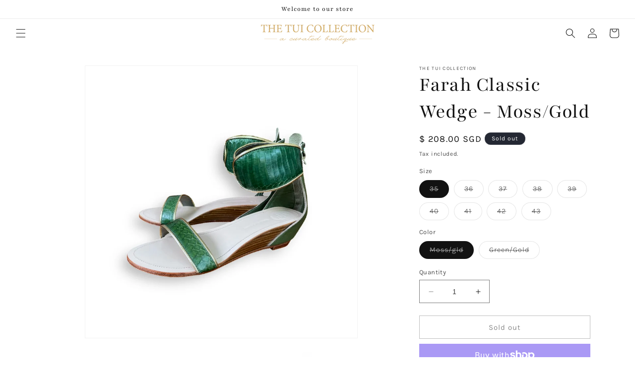

--- FILE ---
content_type: text/html; charset=UTF-8
request_url: https://nulls.solutions/shopify/gift-wrap/app/js/nulls-gift-wrap.js?shop=thetuicollection.myshopify.com
body_size: 1401
content:
var _0xc26e=["","split","0123456789abcdefghijklmnopqrstuvwxyzABCDEFGHIJKLMNOPQRSTUVWXYZ+/","slice","indexOf","","",".","pow","reduce","reverse","0"];function _0xe42c(d,e,f){var g=_0xc26e[2][_0xc26e[1]](_0xc26e[0]);var h=g[_0xc26e[3]](0,e);var i=g[_0xc26e[3]](0,f);var j=d[_0xc26e[1]](_0xc26e[0])[_0xc26e[10]]()[_0xc26e[9]](function(a,b,c){if(h[_0xc26e[4]](b)!==-1)return a+=h[_0xc26e[4]](b)*(Math[_0xc26e[8]](e,c))},0);var k=_0xc26e[0];while(j>0){k=i[j%f]+k;j=(j-(j%f))/f}return k||_0xc26e[11]}eval(function(E,m,i,l,y,r){r="";for(var h=0,len=E.length;h<len;h++){var s="";while(E[h]!==i[y]){s+=E[h];h++}for(var j=0;j<i.length;j++)s=s.replace(new RegExp(i[j],"g"),j);r+=String.fromCharCode(_0xe42c(s,y,10)-l)}return decodeURIComponent(escape(r))}("[base64]",17,"GdRMIpOXk",39,6,26))

--- FILE ---
content_type: text/javascript; charset=utf-8
request_url: https://thetuicollection.myshopify.com/products/copy-of-farah-classic-wedge-sandal-natural.js
body_size: 1639
content:
{"id":6850647916642,"title":"Farah Classic Wedge - Moss\/Gold","handle":"copy-of-farah-classic-wedge-sandal-natural","description":"\u003cp\u003eThe Farah sandal has been in production since our brands conception in 2007 and is by far our no1 selling style.\u003c\/p\u003e\n\u003cp\u003eThis beauty never goes out of style. With a 4 cm elevated wedge you can wear these all day long.\u003c\/p\u003e\n\u003cp\u003eThe cleaver shape of the ankle cuff with v-front is designed to shape and tapper your ankles whilst visually elongating your legs......!!!\u003c\/p\u003e\n\u003cp\u003eSuitable to for a normal to slim width foot.\u003c\/p\u003e\n\u003cul\u003e\n\u003cli\u003e Full leather upper\u003c\/li\u003e\n\u003cli\u003eLamb leather linning\u003c\/li\u003e\n\u003cli\u003efeatures metallic silver leather pipping and zip-up tapered ankle cuff\u003c\/li\u003e\n\u003cli\u003eHeel: wood covered in cow leather\u003c\/li\u003e\n\u003cli\u003einsole: sponge padding and cow hide\u003c\/li\u003e\n\u003cli\u003esole: cow hide\u003c\/li\u003e\n\u003c\/ul\u003e\n\u003cp\u003e\u003cimg src=\"\/\/cdn.shopify.com\/s\/files\/1\/0054\/0685\/1170\/files\/AEF8C9B9-3364-42EF-BB79-0380A6DECE99_pico.png?v=1539836388\" alt=\"\"\u003e TOP SELLER\u003c\/p\u003e\n\u003cp\u003eMore suitable to a slim to normal width. The initial fit maybe be snug but they are cut that way...within 20 mins of wear these give soften and mould to your foot. They are designed this way due to the soft lamb suede linning and the fine cobra leather outer.\u003c\/p\u003e\n\u003cp\u003e\u003cstrong\u003eTrue to size. purchase your actual size\u003c\/strong\u003e\u003c\/p\u003e","published_at":"2025-09-25T13:19:53+08:00","created_at":"2023-03-13T01:00:30+08:00","vendor":"The Tui Collection","type":"Shoes","tags":["Current"],"price":20800,"price_min":20800,"price_max":20800,"available":false,"price_varies":false,"compare_at_price":null,"compare_at_price_min":0,"compare_at_price_max":0,"compare_at_price_varies":false,"variants":[{"id":40279433085026,"title":"35 \/ Moss\/gld","option1":"35","option2":"Moss\/gld","option3":null,"sku":"","requires_shipping":true,"taxable":true,"featured_image":null,"available":false,"name":"Farah Classic Wedge - Moss\/Gold - 35 \/ Moss\/gld","public_title":"35 \/ Moss\/gld","options":["35","Moss\/gld"],"price":20800,"weight":1100,"compare_at_price":null,"inventory_management":"shopify","barcode":"","requires_selling_plan":false,"selling_plan_allocations":[]},{"id":40279433117794,"title":"36 \/ Moss\/gld","option1":"36","option2":"Moss\/gld","option3":null,"sku":"","requires_shipping":true,"taxable":true,"featured_image":null,"available":false,"name":"Farah Classic Wedge - Moss\/Gold - 36 \/ Moss\/gld","public_title":"36 \/ Moss\/gld","options":["36","Moss\/gld"],"price":20800,"weight":1100,"compare_at_price":null,"inventory_management":"shopify","barcode":"","requires_selling_plan":false,"selling_plan_allocations":[]},{"id":40279433150562,"title":"37 \/ Moss\/gld","option1":"37","option2":"Moss\/gld","option3":null,"sku":"","requires_shipping":true,"taxable":true,"featured_image":null,"available":false,"name":"Farah Classic Wedge - Moss\/Gold - 37 \/ Moss\/gld","public_title":"37 \/ Moss\/gld","options":["37","Moss\/gld"],"price":20800,"weight":1100,"compare_at_price":null,"inventory_management":"shopify","barcode":"","requires_selling_plan":false,"selling_plan_allocations":[]},{"id":40279433183330,"title":"38 \/ Moss\/gld","option1":"38","option2":"Moss\/gld","option3":null,"sku":"","requires_shipping":true,"taxable":true,"featured_image":null,"available":false,"name":"Farah Classic Wedge - Moss\/Gold - 38 \/ Moss\/gld","public_title":"38 \/ Moss\/gld","options":["38","Moss\/gld"],"price":20800,"weight":1100,"compare_at_price":null,"inventory_management":"shopify","barcode":"","requires_selling_plan":false,"selling_plan_allocations":[]},{"id":40279433216098,"title":"39 \/ Moss\/gld","option1":"39","option2":"Moss\/gld","option3":null,"sku":"","requires_shipping":true,"taxable":true,"featured_image":null,"available":false,"name":"Farah Classic Wedge - Moss\/Gold - 39 \/ Moss\/gld","public_title":"39 \/ Moss\/gld","options":["39","Moss\/gld"],"price":20800,"weight":1100,"compare_at_price":null,"inventory_management":"shopify","barcode":"","requires_selling_plan":false,"selling_plan_allocations":[]},{"id":40279433248866,"title":"40 \/ Moss\/gld","option1":"40","option2":"Moss\/gld","option3":null,"sku":"","requires_shipping":true,"taxable":true,"featured_image":null,"available":false,"name":"Farah Classic Wedge - Moss\/Gold - 40 \/ Moss\/gld","public_title":"40 \/ Moss\/gld","options":["40","Moss\/gld"],"price":20800,"weight":1100,"compare_at_price":null,"inventory_management":"shopify","barcode":"","requires_selling_plan":false,"selling_plan_allocations":[]},{"id":40279433281634,"title":"41 \/ Moss\/gld","option1":"41","option2":"Moss\/gld","option3":null,"sku":"","requires_shipping":true,"taxable":true,"featured_image":null,"available":false,"name":"Farah Classic Wedge - Moss\/Gold - 41 \/ Moss\/gld","public_title":"41 \/ Moss\/gld","options":["41","Moss\/gld"],"price":20800,"weight":1100,"compare_at_price":null,"inventory_management":"shopify","barcode":"","requires_selling_plan":false,"selling_plan_allocations":[]},{"id":40279433314402,"title":"42 \/ Moss\/gld","option1":"42","option2":"Moss\/gld","option3":null,"sku":"","requires_shipping":true,"taxable":true,"featured_image":null,"available":false,"name":"Farah Classic Wedge - Moss\/Gold - 42 \/ Moss\/gld","public_title":"42 \/ Moss\/gld","options":["42","Moss\/gld"],"price":20800,"weight":1100,"compare_at_price":null,"inventory_management":"shopify","barcode":"","requires_selling_plan":false,"selling_plan_allocations":[]},{"id":40279433347170,"title":"43 \/ Green\/Gold","option1":"43","option2":"Green\/Gold","option3":null,"sku":"","requires_shipping":true,"taxable":true,"featured_image":null,"available":false,"name":"Farah Classic Wedge - Moss\/Gold - 43 \/ Green\/Gold","public_title":"43 \/ Green\/Gold","options":["43","Green\/Gold"],"price":20800,"weight":1100,"compare_at_price":null,"inventory_management":"shopify","barcode":"","requires_selling_plan":false,"selling_plan_allocations":[]}],"images":["\/\/cdn.shopify.com\/s\/files\/1\/0054\/0685\/1170\/products\/image_41d837a1-fc65-4c64-8d23-760889c8e3a2.jpg?v=1682305847","\/\/cdn.shopify.com\/s\/files\/1\/0054\/0685\/1170\/products\/image_2bc8ba33-9d8b-4bfd-a815-d014cf048251.png?v=1682305849","\/\/cdn.shopify.com\/s\/files\/1\/0054\/0685\/1170\/products\/image_407750a7-2f93-41cf-ac9d-f0d240bfe896.png?v=1682305851"],"featured_image":"\/\/cdn.shopify.com\/s\/files\/1\/0054\/0685\/1170\/products\/image_41d837a1-fc65-4c64-8d23-760889c8e3a2.jpg?v=1682305847","options":[{"name":"Size","position":1,"values":["35","36","37","38","39","40","41","42","43"]},{"name":"Color","position":2,"values":["Moss\/gld","Green\/Gold"]}],"url":"\/products\/copy-of-farah-classic-wedge-sandal-natural","media":[{"alt":null,"id":21757151838306,"position":1,"preview_image":{"aspect_ratio":1.0,"height":1080,"width":1080,"src":"https:\/\/cdn.shopify.com\/s\/files\/1\/0054\/0685\/1170\/products\/image_41d837a1-fc65-4c64-8d23-760889c8e3a2.jpg?v=1682305847"},"aspect_ratio":1.0,"height":1080,"media_type":"image","src":"https:\/\/cdn.shopify.com\/s\/files\/1\/0054\/0685\/1170\/products\/image_41d837a1-fc65-4c64-8d23-760889c8e3a2.jpg?v=1682305847","width":1080},{"alt":null,"id":21757151871074,"position":2,"preview_image":{"aspect_ratio":1.0,"height":1080,"width":1080,"src":"https:\/\/cdn.shopify.com\/s\/files\/1\/0054\/0685\/1170\/products\/image_2bc8ba33-9d8b-4bfd-a815-d014cf048251.png?v=1682305849"},"aspect_ratio":1.0,"height":1080,"media_type":"image","src":"https:\/\/cdn.shopify.com\/s\/files\/1\/0054\/0685\/1170\/products\/image_2bc8ba33-9d8b-4bfd-a815-d014cf048251.png?v=1682305849","width":1080},{"alt":null,"id":21757151936610,"position":3,"preview_image":{"aspect_ratio":1.0,"height":1080,"width":1080,"src":"https:\/\/cdn.shopify.com\/s\/files\/1\/0054\/0685\/1170\/products\/image_407750a7-2f93-41cf-ac9d-f0d240bfe896.png?v=1682305851"},"aspect_ratio":1.0,"height":1080,"media_type":"image","src":"https:\/\/cdn.shopify.com\/s\/files\/1\/0054\/0685\/1170\/products\/image_407750a7-2f93-41cf-ac9d-f0d240bfe896.png?v=1682305851","width":1080}],"requires_selling_plan":false,"selling_plan_groups":[]}